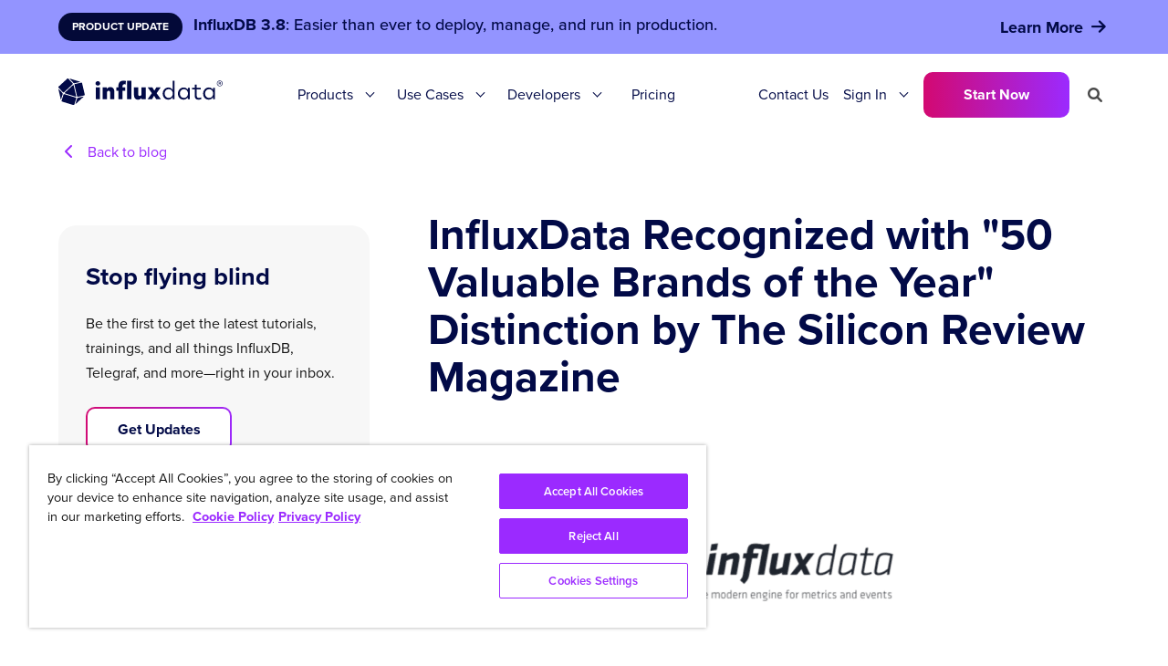

--- FILE ---
content_type: image/svg+xml
request_url: https://www.influxdata.com/images/gr-arrow.svg
body_size: -1692
content:
<svg width="26" height="16" viewBox="0 0 26 16" fill="none" xmlns="http://www.w3.org/2000/svg">
<path d="M25.7071 8.70711C26.0976 8.31658 26.0976 7.68342 25.7071 7.29289L19.3431 0.928932C18.9526 0.538408 18.3195 0.538408 17.9289 0.928932C17.5384 1.31946 17.5384 1.95262 17.9289 2.34315L23.5858 8L17.9289 13.6569C17.5384 14.0474 17.5384 14.6805 17.9289 15.0711C18.3195 15.4616 18.9526 15.4616 19.3431 15.0711L25.7071 8.70711ZM0 9H25V7H0V9Z" fill="url(#paint0_linear_3951_721)"/>
<defs>
<linearGradient id="paint0_linear_3951_721" x1="0" y1="8.5" x2="25" y2="8.5" gradientUnits="userSpaceOnUse">
<stop stop-color="#D30971"/>
<stop offset="1" stop-color="#9B2AFF"/>
</linearGradient>
</defs>
</svg>


--- FILE ---
content_type: application/javascript; charset=UTF-8
request_url: https://dev.visualwebsiteoptimizer.com/j.php?a=634566&u=https%3A%2F%2Fwww.influxdata.com%2Fblog%2Finfluxdata-recognized-with-50-valuable-brands-of-year-distinction-by-the-silicon-review-magazine&vn=2.2&ph=1&st=1383.3999999999378&x=true
body_size: 12205
content:
(function(){function _vwo_err(e){function gE(e,a){return"https://dev.visualwebsiteoptimizer.com/ee.gif?a=634566&s=j.php&_cu="+encodeURIComponent(window.location.href)+"&e="+encodeURIComponent(e&&e.message&&e.message.substring(0,1e3)+"&vn=")+(e&&e.code?"&code="+e.code:"")+(e&&e.type?"&type="+e.type:"")+(e&&e.status?"&status="+e.status:"")+(a||"")}var vwo_e=gE(e);try{typeof navigator.sendBeacon==="function"?navigator.sendBeacon(vwo_e):(new Image).src=vwo_e}catch(err){}}try{var extE=0,prevMode=false;window._VWO_Jphp_StartTime = (window.performance && typeof window.performance.now === 'function' ? window.performance.now() : new Date().getTime());;;(function(){window._VWO=window._VWO||{};var aC=window._vwo_code;if(typeof aC==='undefined'){window._vwo_mt='dupCode';return;}if(window._VWO.sCL){window._vwo_mt='dupCode';window._VWO.sCDD=true;try{if(aC){clearTimeout(window._vwo_settings_timer);var h=document.querySelectorAll('#_vis_opt_path_hides');var x=h[h.length>1?1:0];x&&x.remove();}}catch(e){}return;}window._VWO.sCL=true;;window._vwo_mt="live";var localPreviewObject={};var previewKey="_vis_preview_"+634566;var wL=window.location;;try{localPreviewObject[previewKey]=window.localStorage.getItem(previewKey);JSON.parse(localPreviewObject[previewKey])}catch(e){localPreviewObject[previewKey]=""}try{window._vwo_tm="";var getMode=function(e){var n;if(window.name.indexOf(e)>-1){n=window.name}else{n=wL.search.match("_vwo_m=([^&]*)");n=n&&atob(decodeURIComponent(n[1]))}return n&&JSON.parse(n)};var ccMode=getMode("_vwo_cc");if(window.name.indexOf("_vis_heatmap")>-1||window.name.indexOf("_vis_editor")>-1||ccMode||window.name.indexOf("_vis_preview")>-1){try{if(ccMode){window._vwo_mt=decodeURIComponent(wL.search.match("_vwo_m=([^&]*)")[1])}else if(window.name&&JSON.parse(window.name)){window._vwo_mt=window.name}}catch(e){if(window._vwo_tm)window._vwo_mt=window._vwo_tm}}else if(window._vwo_tm.length){window._vwo_mt=window._vwo_tm}else if(location.href.indexOf("_vis_opt_preview_combination")!==-1&&location.href.indexOf("_vis_test_id")!==-1){window._vwo_mt="sharedPreview"}else if(localPreviewObject[previewKey]){window._vwo_mt=JSON.stringify(localPreviewObject)}if(window._vwo_mt!=="live"){;if(typeof extE!=="undefined"){extE=1}if(!getMode("_vwo_cc")){(function(){var cParam='';try{if(window.VWO&&window.VWO.appliedCampaigns){var campaigns=window.VWO.appliedCampaigns;for(var cId in campaigns){if(campaigns.hasOwnProperty(cId)){var v=campaigns[cId].v;if(cId&&v){cParam='&c='+cId+'-'+v+'-1';break;}}}}}catch(e){}var prevMode=false;_vwo_code.load('https://dev.visualwebsiteoptimizer.com/j.php?mode='+encodeURIComponent(window._vwo_mt)+'&a=634566&f=1&u='+encodeURIComponent(window._vis_opt_url||document.URL)+'&eventArch=true'+'&x=true'+cParam,{sL:window._vwo_code.sL});if(window._vwo_code.sL){prevMode=true;}})();}else{(function(){window._vwo_code&&window._vwo_code.finish();_vwo_ccc={u:"/j.php?a=634566&u=https%3A%2F%2Fwww.influxdata.com%2Fblog%2Finfluxdata-recognized-with-50-valuable-brands-of-year-distinction-by-the-silicon-review-magazine&vn=2.2&ph=1&st=1383.3999999999378&x=true"};var s=document.createElement("script");s.src="https://app.vwo.com/visitor-behavior-analysis/dist/codechecker/cc.min.js?r="+Math.random();document.head.appendChild(s)})()}}}catch(e){var vwo_e=new Image;vwo_e.src="https://dev.visualwebsiteoptimizer.com/ee.gif?s=mode_det&e="+encodeURIComponent(e&&e.stack&&e.stack.substring(0,1e3)+"&vn=");aC&&window._vwo_code.finish()}})();
;;window._vwo_cookieDomain="influxdata.com";;;;if(prevMode){return}if(window._vwo_mt === "live"){window.VWO=window.VWO||[];window._vwo_acc_id=634566;window.VWO._=window.VWO._||{};;;window.VWO.visUuid="D33314DD7B799CCFFAE79BD1B250D5EDA|49034330080c714175c2242d0612f5a3";
;_vwo_code.sT=_vwo_code.finished();(function(c,a,e,d,b,z,g,sT){if(window.VWO._&&window.VWO._.isBot)return;const cookiePrefix=window._vwoCc&&window._vwoCc.cookiePrefix||"";const useLocalStorage=sT==="ls";const cookieName=cookiePrefix+"_vwo_uuid_v2";const escapedCookieName=cookieName.replace(/([.*+?^${}()|[\]\\])/g,"\\$1");const cookieDomain=g;function getValue(){if(useLocalStorage){return localStorage.getItem(cookieName)}else{const regex=new RegExp("(^|;\\s*)"+escapedCookieName+"=([^;]*)");const match=e.cookie.match(regex);return match?decodeURIComponent(match[2]):null}}function setValue(value,days){if(useLocalStorage){localStorage.setItem(cookieName,value)}else{e.cookie=cookieName+"="+value+"; expires="+new Date(864e5*days+ +new Date).toGMTString()+"; domain="+cookieDomain+"; path=/"}}let existingValue=null;if(sT){const cookieRegex=new RegExp("(^|;\\s*)"+escapedCookieName+"=([^;]*)");const cookieMatch=e.cookie.match(cookieRegex);const cookieValue=cookieMatch?decodeURIComponent(cookieMatch[2]):null;const lsValue=localStorage.getItem(cookieName);if(useLocalStorage){if(lsValue){existingValue=lsValue;if(cookieValue){e.cookie=cookieName+"=; expires=Thu, 01 Jan 1970 00:00:01 GMT; domain="+cookieDomain+"; path=/"}}else if(cookieValue){localStorage.setItem(cookieName,cookieValue);e.cookie=cookieName+"=; expires=Thu, 01 Jan 1970 00:00:01 GMT; domain="+cookieDomain+"; path=/";existingValue=cookieValue}}else{if(cookieValue){existingValue=cookieValue;if(lsValue){localStorage.removeItem(cookieName)}}else if(lsValue){e.cookie=cookieName+"="+lsValue+"; expires="+new Date(864e5*366+ +new Date).toGMTString()+"; domain="+cookieDomain+"; path=/";localStorage.removeItem(cookieName);existingValue=lsValue}}a=existingValue||a}else{const regex=new RegExp("(^|;\\s*)"+escapedCookieName+"=([^;]*)");const match=e.cookie.match(regex);a=match?decodeURIComponent(match[2]):a}-1==e.cookie.indexOf("_vis_opt_out")&&-1==d.location.href.indexOf("vwo_opt_out=1")&&(window.VWO.visUuid=a),a=a.split("|"),b=new Image,g=window._vis_opt_domain||c||d.location.hostname.replace(/^www\./,""),b.src="https://dev.visualwebsiteoptimizer.com/v.gif?cd="+(window._vis_opt_cookieDays||0)+"&a=634566&d="+encodeURIComponent(d.location.hostname.replace(/^www\./,"") || c)+"&u="+a[0]+"&h="+a[1]+"&t="+z,d.vwo_iehack_queue=[b],setValue(a.join("|"),366)})("influxdata.com",window.VWO.visUuid,document,window,0,_vwo_code.sT,"influxdata.com","false"||null);
;clearTimeout(window._vwo_settings_timer);window._vwo_settings_timer=null;;;;;var vwoCode=window._vwo_code;if(vwoCode.filterConfig&&vwoCode.filterConfig.filterTime==="balanced"){vwoCode.removeLoaderAndOverlay()}var vwo_CIF=false;var UAP=false;;;var _vwo_style=document.getElementById('_vis_opt_path_hides'),_vwo_css=(vwoCode.hide_element_style?vwoCode.hide_element_style():'{opacity:0 !important;filter:alpha(opacity=0) !important;background:none !important;transition:none !important;}')+':root {--vwo-el-opacity:0 !important;--vwo-el-filter:alpha(opacity=0) !important;--vwo-el-bg:none !important;--vwo-el-ts:none !important;}',_vwo_text="" + _vwo_css;if (_vwo_style) { var e = _vwo_style.classList.contains("_vis_hide_layer") && _vwo_style; if (UAP && !UAP() && vwo_CIF && !vwo_CIF()) { e ? e.parentNode.removeChild(e) : _vwo_style.parentNode.removeChild(_vwo_style) } else { if (e) { var t = _vwo_style = document.createElement("style"), o = document.getElementsByTagName("head")[0], s = document.querySelector("#vwoCode"); t.setAttribute("id", "_vis_opt_path_hides"), s && t.setAttribute("nonce", s.nonce), t.setAttribute("type", "text/css"), o.appendChild(t) } if (_vwo_style.styleSheet) _vwo_style.styleSheet.cssText = _vwo_text; else { var l = document.createTextNode(_vwo_text); _vwo_style.appendChild(l) } e ? e.parentNode.removeChild(e) : _vwo_style.removeChild(_vwo_style.childNodes[0])}};window.VWO.ssMeta = { enabled: 0, noSS: 0 };;;VWO._=VWO._||{};window._vwo_clicks=false;VWO._.allSettings=(function(){return{dataStore:{campaigns:{46:{"name":"Goal - GetInfluxDB - OSS download button clicks","globalCode":[],"pc_traffic":100,"multiple_domains":0,"ibe":0,"ss":null,"version":1,"type":"TRACK","comb_n":{"1":"Website"},"triggers":[9908965],"combs":{"1":1},"exclude_url":"","stag":0,"metrics":[{"id":15,"type":"g","metricId":0}],"mt":{"15":"9908968"},"id":46,"sections":{"1":{"variations":[],"path":"","triggers":[]}},"goals":{"15":{"pExcludeUrl":"","pUrl":"^https\\:\\\/\\\/influxdata\\.com\\\/get\\-influxdb\\\/?(?:[\\?#].*)?$","mca":false,"type":"CLICK_ELEMENT","url":"#post-230125 > div > div.fl-builder-content.fl-builder-content-230125.fl-builder-content-primary.fl-builder-global-templates-locked > div.fl-row.fl-row-full-width.fl-row-bg-none.fl-node-839gleyu4pmq > div > div > div > div.fl-col.fl-node-recli7pdubfs.fl-col-small > div > div.fl-module.fl-module-button.fl-node-8euag4jozcv1.blue-button > div > div > a > span"}},"clickmap":0,"isEventMigrated":true,"urlRegex":"^https\\:\\\/\\\/influxdata\\.com.*$","ep":1670442346000,"segment_code":"true","status":"RUNNING","manual":false}, 32:{"name":"Contact Sales with Chili Piper form","globalCode":[],"pc_traffic":100,"multiple_domains":0,"ibe":0,"ss":null,"version":1,"type":"TRACK","comb_n":{"1":"Website"},"triggers":[9908932],"combs":{"1":1},"exclude_url":"","stag":0,"metrics":[{"id":10,"type":"g","metricId":0}],"mt":{"10":"9908935"},"id":32,"sections":{"1":{"variations":[],"path":"","triggers":[]}},"goals":{"10":{"pExcludeUrl":"","pUrl":"^https\\:\\\/\\\/influxdata\\.com\\\/contact\\-sales\\\/?(?:[\\?#].*)?$|^https\\:\\\/\\\/influxdata\\.com\\\/contact\\-sales\\-b\\\/?(?:[\\?#].*)?$","mca":false,"urlRegex":"^https\\:\\\/\\\/influxdata\\.com\\\/contact\\-sales\\\/thank\\-you\\\/?(?:[\\?#].*)?$","type":"FORM_SUBMIT","excludeUrl":""}},"clickmap":0,"isEventMigrated":true,"urlRegex":"^https\\:\\\/\\\/influxdata\\.com.*$","ep":1668123043000,"segment_code":"true","status":"RUNNING","manual":false}, 35:{"name":"Tracking clicks on \"Get InfluxDB\" button","globalCode":[],"pc_traffic":100,"multiple_domains":0,"ibe":0,"ss":null,"version":1,"type":"TRACK","comb_n":{"1":"Website"},"triggers":[9908938],"combs":{"1":1},"exclude_url":"","stag":0,"metrics":[{"id":11,"type":"g","metricId":0}],"mt":{"11":"9908941"},"id":35,"sections":{"1":{"variations":[],"path":"","triggers":[]}},"goals":{"11":{"pExcludeUrl":"","pUrl":"^https\\:\\\/\\\/influxdata\\.com\\\/products\\\/?(?:[\\?#].*)?$","mca":false,"type":"CLICK_ELEMENT","url":"#inline-one > div > div > a"}},"clickmap":0,"isEventMigrated":true,"urlRegex":"^https\\:\\\/\\\/influxdata\\.com.*$","ep":1668667786000,"segment_code":"true","status":"RUNNING","manual":false}, 43:{"name":"Contact Sales (Original) Chili Piper form submissions","globalCode":[],"pc_traffic":100,"multiple_domains":0,"ibe":0,"ss":null,"version":1,"type":"TRACK","comb_n":{"1":"Website"},"triggers":[9908953],"combs":{"1":1},"exclude_url":"","stag":0,"metrics":[{"id":13,"type":"g","metricId":0}],"mt":{"13":"9908956"},"id":43,"sections":{"1":{"variations":[],"path":"","triggers":[]}},"goals":{"13":{"pExcludeUrl":"","pUrl":"^https\\:\\\/\\\/influxdata\\.com\\\/contact\\-sales\\\/?(?:[\\?#].*)?$","mca":false,"type":"CLICK_ELEMENT","url":"#mktoForm_2847 > div.mktoButtonRow > span > button"}},"clickmap":0,"isEventMigrated":true,"urlRegex":"^https\\:\\\/\\\/influxdata\\.com\\\/.*$","ep":1669161031000,"segment_code":"true","status":"RUNNING","manual":false}, 45:{"name":"Goal - GetInfluxDB - Try for Free button clicks","globalCode":[],"pc_traffic":100,"multiple_domains":0,"ibe":0,"ss":null,"version":1,"type":"TRACK","comb_n":{"1":"Website"},"triggers":[9908959],"combs":{"1":1},"exclude_url":"","stag":0,"metrics":[{"id":14,"type":"g","metricId":0}],"mt":{"14":"9908962"},"id":45,"sections":{"1":{"variations":[],"path":"","triggers":[]}},"goals":{"14":{"pExcludeUrl":"","pUrl":"^https\\:\\\/\\\/influxdata\\.com\\\/get\\-influxdb\\\/?(?:[\\?#].*)?$","mca":false,"type":"CLICK_ELEMENT","url":"#post-230125 > div > div.fl-builder-content.fl-builder-content-230125.fl-builder-content-primary.fl-builder-global-templates-locked > div.fl-row.fl-row-full-width.fl-row-bg-none.fl-node-839gleyu4pmq > div > div > div > div.fl-col.fl-node-e1cynzwj5mks.fl-col-small > div > div.fl-module.fl-module-button.fl-node-opl84fav9yju.blue-button > div > div > a > span"}},"clickmap":0,"isEventMigrated":true,"urlRegex":"^https\\:\\\/\\\/influxdata\\.com.*$","ep":1670442218000,"segment_code":"true","status":"RUNNING","manual":false}, 42:{"name":"Contact Sales (B) with Chili Piper Form (submit button)","globalCode":[],"pc_traffic":100,"multiple_domains":0,"ibe":0,"ss":null,"version":1,"type":"TRACK","comb_n":{"1":"Website"},"triggers":[9908947],"combs":{"1":1},"exclude_url":"","stag":0,"metrics":[{"id":12,"type":"g","metricId":0}],"mt":{"12":"9908950"},"id":42,"sections":{"1":{"variations":[],"path":"","triggers":[]}},"goals":{"12":{"pExcludeUrl":"","pUrl":"^https\\:\\\/\\\/influxdata\\.com\\\/contact\\-sales\\-b\\\/?(?:[\\?#].*)?$","mca":false,"type":"CLICK_ELEMENT","url":"#mktoForm_2793 > div.mktoButtonRow > span > button"}},"clickmap":0,"isEventMigrated":true,"urlRegex":"^https\\:\\\/\\\/influxdata\\.com\\\/.*$","ep":1668799184000,"segment_code":"true","status":"RUNNING","manual":false}, 189:{"name":"Resources replacement - InfluxData and AWS Expand Strategic Offering... blog","stag":0,"globalCode":[],"mt":{"1":"10157293"},"ep":1740977726000,"triggers":[10560835],"multiple_domains":0,"ibe":0,"pc_traffic":100,"ss":null,"id":189,"version":4,"type":"VISUAL_AB","comb_n":{"1":"Original","2":"Experience-1"},"pg_config":["2031781"],"combs":{"1":0,"2":1},"GTM":1,"exclude_url":"","ps":true,"metrics":[{"id":1,"type":"m","metricId":1140799}],"muts":{"post":{"enabled":true,"refresh":true}},"varSegAllowed":true,"sections":{"1":{"variation_names":{"1":"Original","2":"Experience-1"},"sen":{"1":true,"2":true},"globalWidgetSnippetIds":{"1":[],"2":[]},"variations":{"1":[],"2":[{"rtag":"R_634566_189_1_2_0","xpath":"#page","tag":"C_634566_189_1_2_0"}]},"path":"","segment":{"1":"true","2":"true"},"triggers":{"1":"11844121","2":"11844121"}}},"goals":{"1":{"type":"CUSTOM_GOAL","identifier":"vwo_engagement","mca":false}},"clickmap":1,"pgre":true,"urlRegex":"","iType":{"v":1,"type":"TARGETING"},"segment_code":"true","status":"RUNNING","manual":false}, 190:{"name":"Resources replacement - \"Scale Time Series Workloads on AWS...\" blog","stag":0,"globalCode":[],"mt":{"1":"10157293"},"ep":1740977831000,"triggers":[10560835],"multiple_domains":0,"ibe":0,"pc_traffic":100,"ss":null,"id":190,"version":4,"type":"VISUAL_AB","comb_n":{"1":"Original","2":"Experience-1"},"pg_config":["2031760"],"combs":{"1":0,"2":1},"GTM":1,"exclude_url":"","ps":true,"metrics":[{"id":1,"type":"m","metricId":1140799}],"muts":{"post":{"enabled":true,"refresh":true}},"varSegAllowed":true,"sections":{"1":{"variation_names":{"1":"Original","2":"Experience-1"},"sen":{"1":true,"2":true},"globalWidgetSnippetIds":{"1":[],"2":[]},"variations":{"1":[],"2":[{"rtag":"R_634566_190_1_2_0","xpath":".page","tag":"C_634566_190_1_2_0"}]},"path":"","segment":{"1":"true","2":"true"},"triggers":{"1":"11844121","2":"11844121"}}},"goals":{"1":{"type":"CUSTOM_GOAL","identifier":"vwo_engagement","mca":false}},"clickmap":1,"pgre":true,"urlRegex":"","iType":{"v":1,"type":"TARGETING"},"segment_code":"true","status":"RUNNING","manual":false}, 186:{"name":"Resources replacement - for Paul's InfluxDB 3 blog","stag":0,"globalCode":[],"mt":{"1":"10157293"},"ep":1740953113000,"triggers":[10560835],"multiple_domains":0,"ibe":0,"pc_traffic":100,"ss":null,"id":186,"version":4,"type":"VISUAL_AB","comb_n":{"1":"Original","2":"Experience-1"},"pg_config":["2031226"],"combs":{"1":0,"2":1},"GTM":1,"exclude_url":"","ps":true,"metrics":[{"id":1,"type":"m","metricId":1140799}],"muts":{"post":{"enabled":true,"refresh":true}},"varSegAllowed":true,"sections":{"1":{"variation_names":{"1":"Original","2":"Experience-1"},"sen":{"1":true,"2":true},"globalWidgetSnippetIds":{"1":[],"2":[]},"variations":{"1":[],"2":[{"rtag":"R_634566_186_1_2_0","xpath":".feature-flex > a:nth-of-type(3)","tag":"C_634566_186_1_2_0"},{"rtag":"R_634566_186_1_2_1","xpath":".feature-flex > a:nth-of-type(4)","tag":"C_634566_186_1_2_1"},{"rtag":"R_634566_186_1_2_2","xpath":".feature-flex > a:nth-of-type(6)","tag":"C_634566_186_1_2_2"},{"rtag":"R_634566_186_1_2_3","xpath":".feature-flex > a:nth-of-type(1)","tag":"C_634566_186_1_2_3"},{"rtag":"R_634566_186_1_2_4","xpath":".feature-flex > a:nth-of-type(2)","tag":"C_634566_186_1_2_4"},{"rtag":"R_634566_186_1_2_5","xpath":".feature-flex > a:nth-of-type(5)","tag":"C_634566_186_1_2_5"}]},"path":"","segment":{"1":"true","2":"true"},"triggers":{"1":"11844121","2":"11844121"}}},"goals":{"1":{"type":"CUSTOM_GOAL","identifier":"vwo_engagement","mca":false}},"clickmap":1,"pgre":true,"urlRegex":"","iType":{"v":1,"type":"TARGETING"},"segment_code":"true","status":"RUNNING","manual":false}, 287:{"stag":1,"name":"Contact Sales page - added Support link","mt":{"2":"12670989","4":"20943004"},"globalCode":[],"triggers":["10560835"],"muts":{"post":{"enabled":true,"refresh":true}},"aMTP":1,"multiple_domains":0,"ibe":0,"id":287,"ss":null,"cEV":1,"version":4,"type":"VISUAL_AB","comb_n":{"1":"Control","2":"Variation-2"},"pg_config":["2983162"],"combs":{"1":0.5,"2":0.5},"sV":1,"exclude_url":"","ps":true,"metrics":[{"id":2,"type":"m","metricId":1355802},{"id":4,"type":"g","metricId":0}],"ep":1763677320000,"sections":{"1":{"variation_names":{"1":"Control","2":"Variation-2"},"editorXPaths":{"1":[],"2":[]},"globalWidgetSnippetIds":{"1":[],"2":[]},"variations":{"1":[],"2":[{"rtag":"R_634566_287_1_2_0","xpath":".is-vcentered > div:nth-of-type(1)","tag":"C_634566_287_1_2_0"}]},"path":"","segment":{"1":1,"2":1},"triggers":[]}},"varSegAllowed":false,"goals":{"2":{"type":"CUSTOM_GOAL","identifier":"vwo_pageView","mca":false},"4":{"type":"CUSTOM_GOAL","identifier":null,"mca":false}},"clickmap":1,"pgre":true,"urlRegex":"","pc_traffic":100,"segment_code":"true","status":"RUNNING","manual":false}, 187:{"name":"Resources replacement - \"Query the Latest Values...\" blog post","stag":0,"globalCode":[],"mt":{"1":"10157293"},"ep":1740954880000,"triggers":[10560835],"multiple_domains":0,"ibe":0,"pc_traffic":100,"ss":null,"id":187,"version":4,"type":"VISUAL_AB","comb_n":{"1":"Original","2":"Experience-1"},"pg_config":["2031703"],"combs":{"1":0,"2":1},"GTM":1,"exclude_url":"","ps":true,"metrics":[{"id":1,"type":"m","metricId":1140799}],"muts":{"post":{"enabled":true,"refresh":true}},"varSegAllowed":true,"sections":{"1":{"variation_names":{"1":"Original","2":"Experience-1"},"sen":{"1":true,"2":true},"globalWidgetSnippetIds":{"1":[],"2":[]},"variations":{"1":[],"2":[{"rtag":"R_634566_187_1_2_0","xpath":".feature-flex > a:nth-of-type(1)","tag":"C_634566_187_1_2_0"},{"rtag":"R_634566_187_1_2_1","xpath":".feature-flex > a:nth-of-type(2)","tag":"C_634566_187_1_2_1"},{"rtag":"R_634566_187_1_2_2","xpath":".feature-flex > a:nth-of-type(3)","tag":"C_634566_187_1_2_2"},{"rtag":"R_634566_187_1_2_3","xpath":".feature-flex > a:nth-of-type(4)","tag":"C_634566_187_1_2_3"},{"rtag":"R_634566_187_1_2_4","xpath":".feature-flex > a:nth-of-type(5)","tag":"C_634566_187_1_2_4"},{"rtag":"R_634566_187_1_2_5","xpath":".feature-flex > a:nth-of-type(6)","tag":"C_634566_187_1_2_5"}]},"path":"","segment":{"1":"true","2":"true"},"triggers":{"1":"11844121","2":"11844121"}}},"goals":{"1":{"type":"CUSTOM_GOAL","identifier":"vwo_engagement","mca":false}},"clickmap":1,"pgre":true,"urlRegex":"","iType":{"v":1,"type":"TARGETING"},"segment_code":"true","status":"RUNNING","manual":false}, 192:{"name":"Resources replacement - \"Transform Data with the New Python...\" blog","stag":0,"globalCode":[],"mt":{"1":"10157293"},"ep":1740977989000,"triggers":[10560835],"multiple_domains":0,"ibe":0,"pc_traffic":100,"ss":null,"id":192,"version":4,"type":"VISUAL_AB","comb_n":{"1":"Original","2":"Experience-1"},"pg_config":["2031733"],"combs":{"1":0,"2":1},"GTM":1,"exclude_url":"","ps":true,"metrics":[{"id":1,"type":"m","metricId":1140799}],"muts":{"post":{"enabled":true,"refresh":true}},"varSegAllowed":true,"sections":{"1":{"variation_names":{"1":"Original","2":"Experience-1"},"sen":{"1":true,"2":true},"globalWidgetSnippetIds":{"1":[],"2":[]},"variations":{"1":[],"2":[{"rtag":"R_634566_192_1_2_0","xpath":"#page","tag":"C_634566_192_1_2_0"}]},"path":"","segment":{"1":"true","2":"true"},"triggers":{"1":"11844121","2":"11844121"}}},"goals":{"1":{"type":"CUSTOM_GOAL","identifier":"vwo_engagement","mca":false}},"clickmap":1,"pgre":true,"urlRegex":"","iType":{"v":1,"type":"TARGETING"},"segment_code":"true","status":"RUNNING","manual":false}, 197:{"name":"Resources update on Paul's Beta blog post","stag":0,"globalCode":[],"mt":{"1":"10157293"},"ep":1742221024000,"triggers":[10560835],"multiple_domains":0,"ibe":0,"pc_traffic":100,"ss":null,"id":197,"version":4,"type":"VISUAL_AB","comb_n":{"1":"Original","2":"Experience-1"},"pg_config":["2087916"],"combs":{"1":0,"2":1},"GTM":1,"exclude_url":"","ps":true,"metrics":[{"id":1,"type":"m","metricId":1140799}],"muts":{"post":{"enabled":true,"refresh":true}},"varSegAllowed":true,"sections":{"1":{"variation_names":{"1":"Original","2":"Experience-1"},"sen":{"1":true,"2":true},"globalWidgetSnippetIds":{"1":[],"2":[]},"variations":{"1":[],"2":[{"rtag":"R_634566_197_1_2_0","xpath":"#page","tag":"C_634566_197_1_2_0"}]},"path":"","segment":{"1":"true","2":"true"},"triggers":{"1":"11844121","2":"11844121"}}},"goals":{"1":{"type":"CUSTOM_GOAL","identifier":"vwo_engagement","mca":false}},"clickmap":1,"pgre":true,"urlRegex":"","iType":{"v":1,"type":"TARGETING"},"segment_code":"true","status":"RUNNING","manual":false}, 217:{"name":"Resources change to v3 - Preventing Alert Storms blog post","stag":0,"globalCode":[],"mt":{"1":"10157293"},"ep":1743036955000,"triggers":[10560835],"multiple_domains":0,"ibe":0,"pc_traffic":100,"ss":null,"id":217,"version":4,"type":"VISUAL_AB","comb_n":{"1":"Original","2":"Experience-1"},"pg_config":["2128164"],"combs":{"1":0,"2":1},"GTM":1,"exclude_url":"","ps":true,"metrics":[{"id":1,"type":"m","metricId":1140799}],"muts":{"post":{"enabled":true,"refresh":true}},"varSegAllowed":true,"sections":{"1":{"variation_names":{"1":"Original","2":"Experience-1"},"sen":{"1":true,"2":true},"globalWidgetSnippetIds":{"1":[],"2":[]},"variations":{"1":[],"2":[{"rtag":"R_634566_217_1_2_0","xpath":".featured","tag":"C_634566_217_1_2_0"}]},"path":"","segment":{"1":"true","2":"true"},"triggers":{"1":"11844121","2":"11844121"}}},"goals":{"1":{"type":"CUSTOM_GOAL","identifier":"vwo_engagement","mca":false}},"clickmap":1,"pgre":true,"urlRegex":"","iType":{"v":1,"type":"TARGETING"},"segment_code":"true","status":"RUNNING","manual":false}, 288:{"stag":1,"name":"LP InfluxDB - Ent registration vs Ent download popup","mt":{"1":"20665702","4":"10157293","2":"20665705","3":"20665708"},"globalCode":[],"triggers":[10560835],"muts":{"post":{"enabled":true,"refresh":true}},"aMTP":1,"multiple_domains":0,"ibe":0,"id":288,"ss":null,"cEV":1,"version":4,"type":"VISUAL_AB","comb_n":{"1":"Control","2":"Variation-1"},"pg_config":["3008833"],"combs":{"1":0.5,"2":0.5},"sV":1,"exclude_url":"","ps":true,"metrics":[{"id":1,"type":"m","metricId":1995034},{"id":2,"type":"m","metricId":1995037},{"id":3,"type":"m","metricId":1995040},{"id":4,"type":"m","metricId":1140799}],"ep":1764553421000,"sections":{"1":{"variation_names":{"1":"Control","2":"Variation-1"},"globalWidgetSnippetIds":{"1":[],"2":[]},"variations":{"1":[],"2":[{"rtag":"R_634566_288_1_2_0","xpath":".is-three-fifths-old > a:nth-of-type(1)","tag":"C_634566_288_1_2_0"},{"rtag":"R_634566_288_1_2_1","xpath":".br-30 > div:nth-of-type(1) > a:nth-of-type(1)","tag":"C_634566_288_1_2_1"},{"rtag":"R_634566_288_1_2_2","xpath":".enterpriseDllink","tag":"C_634566_288_1_2_2"},{"rtag":"R_634566_288_1_2_3","xpath":".is-one-third > a:nth-of-type(1)","tag":"C_634566_288_1_2_3"}]},"path":"","segment":{"1":1,"2":1},"triggers":[]}},"varSegAllowed":false,"goals":{"1":{"type":"CUSTOM_GOAL","identifier":"vwo_pageView","mca":false},"4":{"type":"CUSTOM_GOAL","identifier":"vwo_engagement","mca":false},"2":{"mca":false,"type":"CUSTOM_GOAL","url":".copy-btn-enterprise","identifier":"vwo_dom_click"},"3":{"type":"CUSTOM_GOAL","identifier":"vwo_pageView","mca":false}},"clickmap":1,"pgre":true,"urlRegex":"","pc_traffic":100,"segment_code":"true","status":"RUNNING","manual":false}, 289:{"muts":{"post":{"enabled":true,"refresh":true}},"multiple_domains":0,"ibe":0,"sections":{"1":{"variation_names":{"1":"Control","2":"Variation-1"},"editorXPaths":{"1":"","2":".gap-60 > div:nth-of-type(1) > h1:nth-of-type(1)"},"globalWidgetSnippetIds":{"1":[],"2":[]},"variations":{"1":[],"2":[{"rtag":"R_634566_289_1_2_0","xpath":".gap-60 > div:nth-of-type(1) > h1:nth-of-type(1)","tag":"C_634566_289_1_2_0"}]},"path":"","segment":{"1":1,"2":1},"triggers":[]}},"id":289,"triggers":["10560835"],"combs":{"1":0.5,"2":0.5},"mt":{"1":"21423049","2":"21423052"},"goals":{"1":{"type":"CUSTOM_GOAL","identifier":null,"mca":false},"2":{"type":"CUSTOM_GOAL","identifier":"vwo_pageView","mca":false}},"pgre":true,"segment_code":"true","name":"Home - Real-world AI vs Physical AI  - 289","globalCode":[],"pc_traffic":100,"ss":null,"version":4,"type":"VISUAL_AB","comb_n":{"1":"Control","2":"Variation-1"},"pg_config":["3089041"],"sV":1,"cEV":1,"metrics":[{"id":1,"type":"g","metricId":0},{"id":2,"type":"m","metricId":2057179}],"stag":1,"ps":true,"status":"RUNNING","urlRegex":"","GTM":1,"clickmap":1,"aMTP":1,"varSegAllowed":false,"ep":1766446338000,"exclude_url":"","manual":false}, 188:{"name":"Resources replacement - Even's blog about InfluxDB 3","stag":0,"globalCode":[],"mt":{"1":"10157293"},"ep":1740976049000,"triggers":[10560835],"multiple_domains":0,"ibe":0,"pc_traffic":100,"ss":null,"id":188,"version":4,"type":"VISUAL_AB","comb_n":{"1":"Original","2":"Experience-1"},"pg_config":["2031616"],"combs":{"1":0,"2":1},"GTM":1,"exclude_url":"","ps":true,"metrics":[{"id":1,"type":"m","metricId":1140799}],"muts":{"post":{"enabled":true,"refresh":true}},"varSegAllowed":true,"sections":{"1":{"variation_names":{"1":"Original","2":"Experience-1"},"sen":{"1":true,"2":true},"globalWidgetSnippetIds":{"1":[],"2":[]},"variations":{"1":[],"2":[{"rtag":"R_634566_188_1_2_0","xpath":".feature-flex > a:nth-of-type(1)","tag":"C_634566_188_1_2_0"},{"rtag":"R_634566_188_1_2_1","xpath":".feature-flex > a:nth-of-type(2)","tag":"C_634566_188_1_2_1"},{"rtag":"R_634566_188_1_2_2","xpath":".feature-flex > a:nth-of-type(4)","tag":"C_634566_188_1_2_2"},{"rtag":"R_634566_188_1_2_3","xpath":".feature-flex > a:nth-of-type(5)","tag":"C_634566_188_1_2_3"},{"rtag":"R_634566_188_1_2_4","xpath":".feature-flex > a:nth-of-type(6)","tag":"C_634566_188_1_2_4"},{"rtag":"R_634566_188_1_2_5","xpath":".feature-flex > a:nth-of-type(3)","tag":"C_634566_188_1_2_5"}]},"path":"","segment":{"1":"true","2":"true"},"triggers":{"1":"11844121","2":"11844121"}}},"goals":{"1":{"type":"CUSTOM_GOAL","identifier":"vwo_engagement","mca":false}},"clickmap":1,"pgre":true,"urlRegex":"","iType":{"v":1,"type":"TARGETING"},"segment_code":"true","status":"RUNNING","manual":false}, 286:{"name":"Enterprise page - added CTAs test","globalCode":[],"ep":1762397860000,"stag":1,"multiple_domains":0,"ibe":0,"mt":{"1":"12669894","5":"12671001","6":"12670998","7":"12670989","4":"13658754","2":"11943514","3":"19948853"},"sections":{"1":{"variation_names":{"1":"Control","2":"Variation-1"},"variationsRegex":{"1":"^https\\:\\\/\\\/influxdata\\.com\\\/products\\\/influxdb\\-3\\-enterprise\\\/?(?:[\\?#].*)?$","2":"^https\\:\\\/\\\/influxdata\\.com\\\/products\\\/influxdb3\\-enterprise\\\/?(?:[\\?#].*)?$"},"segment":{"1":1,"2":1},"variations":{"1":"https:\/\/www.influxdata.com\/products\/influxdb-3-enterprise","2":"https:\/\/www.influxdata.com\/products\/influxdb3-enterprise"},"path":"","urlModes":{"1":1,"2":1},"triggers":[]}},"id":286,"version":4,"type":"SPLIT_URL","comb_n":{"1":"Control","2":"Variation-1"},"triggers":["19948850"],"combs":{"1":0.5,"2":0.5},"sV":1,"exclude_url":"","cEV":1,"metrics":[{"id":1,"type":"m","metricId":1355811},{"id":2,"type":"m","metricId":1305310},{"id":3,"type":"m","metricId":1930433},{"id":4,"type":"m","metricId":1433865},{"id":5,"type":"m","metricId":1355823},{"id":6,"type":"m","metricId":1355820},{"id":7,"type":"m","metricId":1355802}],"ps":true,"ss":null,"varSegAllowed":false,"goals":{"1":{"type":"CUSTOM_GOAL","identifier":"vwo_pageView","mca":false},"5":{"type":"CUSTOM_GOAL","identifier":"vwo_pageView","mca":false},"6":{"type":"CUSTOM_GOAL","identifier":"vwo_pageView","mca":false},"7":{"type":"CUSTOM_GOAL","identifier":"vwo_pageView","mca":false},"4":{"type":"CUSTOM_GOAL","identifier":"vwo_pageView","mca":false},"2":{"mca":false,"type":"CUSTOM_GOAL","url":["enterprise3-script"],"identifier":"vwo_dom_click"},"3":{"type":"CUSTOM_GOAL","identifier":"vwo_dom_click","mca":false}},"clickmap":1,"pgre":true,"urlRegex":"^https\\:\\\/\\\/influxdata\\.com\\\/products\\\/influxdb\\-3\\-enterprise(?:(\\?[^#]*))?(?:(#.*))?$","pc_traffic":100,"segment_code":"true","status":"RUNNING","manual":false}},changeSets:{},plugins:{"GEO":{"r":"OH","cc":"US","cn":"United States","rn":"Ohio","conC":"NA","vn":"geoip2","cEU":"","c":"Columbus"},"LIBINFO":{"HEATMAP_HELPER":{"HASH":"84cb22b218b0b79c6471d1f66ff89f6ebr"},"SURVEY":{"HASH":"229f874a3300b33838ca01f83ae40e30br"},"OPA":{"PATH":"\/4.0","HASH":"f9202f52e864dad45f91e84ff7dd6cc5br"},"TRACK":{"LIB_SUFFIX":"","HASH":"056cb2758ffa28cd1e09022406ef9801br"},"WORKER":{"HASH":"70faafffa0475802f5ee03ca5ff74179br"},"SURVEY_HTML":{"HASH":"b436fedfa1cc963271ea0920f91fd465br"},"SURVEY_DEBUG_EVENTS":{"HASH":"5422a9247274a192ad707ccb4975fd52br"},"DEBUGGER_UI":{"HASH":"ac2f1194867fde41993ef74a1081ed6bbr"},"EVAD":{"LIB_SUFFIX":"","HASH":""}},"IP":"3.144.144.63","UA":{"os":"MacOS","de":"Other","ps":"desktop:false:Mac OS X:10.15.7:ClaudeBot:1:Spider","br":"Other","dt":"spider"},"DACDNCONFIG":{"jsConfig":{"m360":1,"ast":0,"se":1,"iche":1,"recData360Enabled":1,"ge":1,"sstd":"","ele":1,"earc":1},"SCC":"{\"cache\":0}","DT":{"DELAYAFTERTRIGGER":1000,"DEVICE":"mobile","TC":"function(){ return _vwo_t.cm('eO','js',VWO._.dtc.ctId); };","SEGMENTCODE":"function(){ return _vwo_s().f_e(_vwo_s().dt(),'mobile') };"},"DLRE":1733473553,"eNC":false,"SPAR":false,"BSECJ":false,"SST":false,"CSHS":false,"CINSTJS":false,"CRECJS":false,"UCP":false,"CKLV":false,"SPA":true,"PRTHD":false,"SD":false,"debugEvt":false,"FB":false,"AST":false,"IAF":false,"aSM":false,"DONT_IOS":false,"CJ":false,"RDBG":false,"DNDOFST":1000},"PIICONFIG":false,"ACCTZ":"America\/Boise"},vwoData:{"gC":null,"pR":[]},crossDomain:{},integrations:{"189":{"GTM":1},"281":{"GTM":1},"186":{"GTM":1},"187":{"GTM":1},"197":{"GTM":1},"217":{"GTM":1},"192":{"GTM":1},"260":{"GTM":1},"289":{"GTM":1},"188":{"GTM":1},"190":{"GTM":1}},events:{"vwo_analyzeForm":{},"vwo_sessionSync":{},"vwo_screenViewed":{},"vwo_log":{},"vwo_sdkDebug":{},"vwo_surveyQuestionSubmitted":{},"vwo_surveyCompleted":{},"vwo_timer":{"nS":["timeSpent"]},"vwo_vA":{},"vwo_conversion":{},"vwo_dom_click":{"nS":["target.innerText","target"]},"vwo_leaveIntent":{},"vwo_dom_scroll":{"nS":["pxBottom","bottom","top","pxTop"]},"vwo_performance":{},"vwo_repeatedHovered":{},"vwo_customTrigger":{},"vwo_pageView":{},"vwo_tabIn":{},"vwo_mouseout":{},"vwo_selection":{},"vwo_page_session_count":{},"vwo_debugLogs":{},"vwo_revenue":{},"vwo_surveyExtraData":{},"vwo_repeatedScrolled":{},"vwo_longPress":{},"vwo_surveyAttempted":{},"vwo_zoom":{},"vwo_surveyQuestionDisplayed":{},"vwo_surveyQuestionAttempted":{},"vwo_surveyDisplayed":{},"vwo_scroll":{},"vwo_pageUnload":{},"vwo_singleTap":{},"vwo_survey_display":{},"vwo_dom_hover":{},"vwo_sdkUsageStats":{},"vwo_fmeSdkInit":{},"vwo_networkChanged":{},"vwo_autoCapture":{},"vwo_copy":{},"vwo_quickBack":{},"vwo_pageRefreshed":{},"vwo_cursorThrashed":{},"vwo_recommendation_block_shown":{},"vwo_errorOnPage":{},"vwo_goalVisit":{"nS":["expId"]},"vwo_surveyClosed":{},"vwo_orientationChanged":{},"vwo_appTerminated":{},"vwo_appGoesInBackground":{},"vwo_appLaunched":{},"vwo_survey_submit":{},"vwo_fling":{},"vwo_doubleTap":{},"vwo_appNotResponding":{},"vwo_appCrashed":{},"vwo_survey_reachedThankyou":{},"vwo_rC":{},"vwo_survey_attempt":{},"vwo_variationShown":{},"vwo_survey_questionShown":{},"vwo_survey_questionAttempted":{},"vwo_survey_complete":{},"vwo_survey_close":{},"vwo_customConversion":{},"vwo_trackGoalVisited":{},"vwo_newSessionCreated":{},"vwo_syncVisitorProp":{},"vwo_survey_surveyCompleted":{},"vwo_dom_submit":{},"vwo_tabOut":{},"vwo_analyzeHeatmap":{},"vwo_analyzeRecording":{},"vwo_appComesInForeground":{}},visitorProps:{"vwo_email":{},"vwo_domain":{}},uuid:"D33314DD7B799CCFFAE79BD1B250D5EDA",syV:{},syE:{},cSE:{},CIF:false,syncEvent:"sessionCreated",syncAttr:"sessionCreated"},sCIds:["286"],oCids:["46","32","35","43","45","42","189","190","186","287","187","192","197","217","288","289","188"],triggers:{"10157293":{"cnds":["o",{"id":1000,"event":"vwo_dom_click","filters":[["event.userEngagement","eq",true]]},{"id":1001,"event":"vwo_dom_submit","filters":[["event.userEngagement","eq",true]]}],"dslv":2},"12671001":{"cnds":[{"id":1000,"event":"vwo_pageView","filters":[["page.url","pgc","2875817"]]}],"dslv":2},"12670998":{"cnds":[{"id":1000,"event":"vwo_pageView","filters":[["page.url","pgc","2329118"]]}],"dslv":2},"9908932":{"cnds":["a",{"event":"vwo__activated","id":3,"filters":[["event.id","eq","32"]]},{"event":"vwo_notRedirecting","id":4,"filters":[]},{"event":"vwo_visibilityTriggered","id":5,"filters":[]},{"id":1000,"event":"vwo_pageView","filters":[]}],"dslv":2},"2":{"cnds":[{"event":"vwo_variationShown","id":100}]},"9908935":{"cnds":[{"id":1000,"event":"vwo_dom_submit","filters":[["event.targetUrl","urlReg","^https\\:\\\/\\\/influxdata\\.com\\\/contact\\-sales\\\/thank\\-you\\\/?(?:[\\?#].*)?$"]]}],"dslv":2},"5":{"cnds":[{"event":"vwo_postInit","id":101}]},"8":{"cnds":[{"event":"vwo_pageView","id":102}]},"9":{"cnds":[{"event":"vwo_groupCampTriggered","id":105}]},"75":{"cnds":[{"event":"vwo_urlChange","id":99}]},"9908959":{"cnds":["a",{"event":"vwo__activated","id":3,"filters":[["event.id","eq","45"]]},{"event":"vwo_notRedirecting","id":4,"filters":[]},{"event":"vwo_visibilityTriggered","id":5,"filters":[]},{"id":1000,"event":"vwo_pageView","filters":[]}],"dslv":2},"12670989":{"cnds":[{"id":1000,"event":"vwo_pageView","filters":[["page.url","pgc","3044029"]]}],"dslv":2},"20943004":{"cnds":[{"id":1000,"event":"vwo_dom_click","filters":[["event.targetUrl","urlReg","^https?\\:\\\/\\\/(w{3}\\.)?support\\.influxdata\\.com\\\/s\\\/?(?:[\\?#].*)?$"]]}],"dslv":2},"9908962":{"cnds":[{"id":1000,"event":"vwo_dom_click","filters":[["event.target","sel","#post-230125 > div > div.fl-builder-content.fl-builder-content-230125.fl-builder-content-primary.fl-builder-global-templates-locked > div.fl-row.fl-row-full-width.fl-row-bg-none.fl-node-839gleyu4pmq > div > div > div > div.fl-col.fl-node-e1cynzwj5mks.fl-col-small > div > div.fl-module.fl-module-button.fl-node-opl84fav9yju.blue-button > div > div > a > span"]]}],"dslv":2},"20665702":{"cnds":[{"id":1000,"event":"vwo_pageView","filters":[["page.url","pgc","3008827"]]}],"dslv":2},"20665705":{"cnds":[{"id":1000,"event":"vwo_dom_click","filters":[["event.target","sel",".copy-btn-enterprise"]]}],"dslv":2},"20665708":{"cnds":[{"id":1000,"event":"vwo_pageView","filters":[["page.url","pgc","3008830"]]}],"dslv":2},"9908938":{"cnds":["a",{"event":"vwo__activated","id":3,"filters":[["event.id","eq","35"]]},{"event":"vwo_notRedirecting","id":4,"filters":[]},{"event":"vwo_visibilityTriggered","id":5,"filters":[]},{"id":1000,"event":"vwo_pageView","filters":[]}],"dslv":2},"9908941":{"cnds":[{"id":1000,"event":"vwo_dom_click","filters":[["event.target","sel","#inline-one > div > div > a"]]}],"dslv":2},"21423049":{"cnds":[{"id":1000,"event":"vwo_dom_click","filters":[["event.targetUrl","urlReg","^\\\/contact\\-sales\\\/?(?:[\\?#].*)?$"]]}],"dslv":2},"21423052":{"cnds":[{"id":1000,"event":"vwo_pageView","filters":[["page.url","pgc","3089038"]]}],"dslv":2},"9908965":{"cnds":["a",{"event":"vwo__activated","id":3,"filters":[["event.id","eq","46"]]},{"event":"vwo_notRedirecting","id":4,"filters":[]},{"event":"vwo_visibilityTriggered","id":5,"filters":[]},{"id":1000,"event":"vwo_pageView","filters":[]}],"dslv":2},"9908947":{"cnds":["a",{"event":"vwo__activated","id":3,"filters":[["event.id","eq","42"]]},{"event":"vwo_notRedirecting","id":4,"filters":[]},{"event":"vwo_visibilityTriggered","id":5,"filters":[]},{"id":1000,"event":"vwo_pageView","filters":[]}],"dslv":2},"9908968":{"cnds":[{"id":1000,"event":"vwo_dom_click","filters":[["event.target","sel","#post-230125 > div > div.fl-builder-content.fl-builder-content-230125.fl-builder-content-primary.fl-builder-global-templates-locked > div.fl-row.fl-row-full-width.fl-row-bg-none.fl-node-839gleyu4pmq > div > div > div > div.fl-col.fl-node-recli7pdubfs.fl-col-small > div > div.fl-module.fl-module-button.fl-node-8euag4jozcv1.blue-button > div > div > a > span"]]}],"dslv":2},"9908950":{"cnds":[{"id":1000,"event":"vwo_dom_click","filters":[["event.target","sel","#mktoForm_2793 > div.mktoButtonRow > span > button"]]}],"dslv":2},"19948850":{"cnds":["o",["a",{"id":500,"event":"vwo_pageView","filters":[["storage.cookies._vis_opt_exp_286_split","nbl"]]},{"id":504,"event":"vwo_pageView","filters":[["page.url","urlReg","^https\\:\\\/\\\/influxdata\\.com\\\/products\\\/influxdb3\\-enterprise\\\/?(?:[\\?#].*)?$"]]}],["a",{"event":"vwo_visibilityTriggered","id":5,"filters":[]},{"id":1000,"event":"vwo_pageView","filters":[]}]],"dslv":2},"13658754":{"cnds":[{"id":1000,"event":"vwo_pageView","filters":[["page.url","pgc","2615601"]]}],"dslv":2},"9908953":{"cnds":["a",{"event":"vwo__activated","id":3,"filters":[["event.id","eq","43"]]},{"event":"vwo_notRedirecting","id":4,"filters":[]},{"event":"vwo_visibilityTriggered","id":5,"filters":[]},{"id":1000,"event":"vwo_pageView","filters":[]}],"dslv":2},"10560835":{"cnds":["a",{"event":"vwo_mutationObserved","id":2},{"event":"vwo_notRedirecting","id":4,"filters":[]},{"event":"vwo_visibilityTriggered","id":5,"filters":[]},{"id":1000,"event":"vwo_pageView","filters":[]},{"id":1002,"event":"vwo_pageView","filters":[]}],"dslv":2},"11844121":{"cnds":[{"id":502,"event":"trigger.10560835"}],"dslv":2},"9908956":{"cnds":[{"id":1000,"event":"vwo_dom_click","filters":[["event.target","sel","#mktoForm_2847 > div.mktoButtonRow > span > button"]]}],"dslv":2},"12669894":{"cnds":[{"id":1000,"event":"vwo_pageView","filters":[["page.url","pgc","2200275"]]}],"dslv":2},"11943514":{"cnds":[{"id":1000,"event":"vwo_dom_click","filters":[["event.target","sel",".enterprise3-script"]]}],"dslv":2},"19948853":{"cnds":[{"id":1000,"event":"vwo_dom_click","filters":[["page.url","pgc","2933777"]]}],"dslv":2}},preTriggers:{},tags:{},rules:[{"tags":[{"data":{"type":"m","campaigns":[{"g":1,"c":189}]},"id":"metric","metricId":1140799},{"data":{"type":"m","campaigns":[{"g":1,"c":190}]},"id":"metric","metricId":1140799},{"data":{"type":"m","campaigns":[{"g":1,"c":186}]},"id":"metric","metricId":1140799},{"data":{"type":"m","campaigns":[{"g":1,"c":187}]},"id":"metric","metricId":1140799},{"data":{"type":"m","campaigns":[{"g":1,"c":192}]},"id":"metric","metricId":1140799},{"data":{"type":"m","campaigns":[{"g":1,"c":197}]},"id":"metric","metricId":1140799},{"data":{"type":"m","campaigns":[{"g":1,"c":217}]},"id":"metric","metricId":1140799},{"data":{"type":"m","campaigns":[{"g":4,"c":288}]},"id":"metric","metricId":1140799},{"data":{"type":"m","campaigns":[{"g":1,"c":188}]},"id":"metric","metricId":1140799}],"triggers":["10157293"]},{"tags":[{"id":"runCampaign","priority":4,"data":"campaigns.35"}],"triggers":["9908938"]},{"tags":[{"data":{"type":"m","campaigns":[{"g":6,"c":286}]},"id":"metric","metricId":1355820}],"triggers":["12670998"]},{"tags":[{"id":"runCampaign","priority":4,"data":"campaigns.32"}],"triggers":["9908932"]},{"tags":[{"data":{"type":"g","campaigns":[{"g":11,"c":35}]},"id":"metric","metricId":0}],"triggers":["9908941"]},{"tags":[{"data":{"type":"g","campaigns":[{"g":1,"c":289}]},"id":"metric","metricId":0}],"triggers":["21423049"]},{"tags":[{"data":{"type":"g","campaigns":[{"g":10,"c":32}]},"id":"metric","metricId":0}],"triggers":["9908935"]},{"tags":[{"id":"runCampaign","priority":4,"data":"campaigns.46"}],"triggers":["9908965"]},{"tags":[{"id":"runCampaign","priority":4,"data":"campaigns.189"},{"id":"runCampaign","priority":4,"triggerIds":["10560835","11844121"],"data":"campaigns.190"},{"id":"runCampaign","priority":4,"triggerIds":["10560835","11844121"],"data":"campaigns.186"},{"id":"runCampaign","priority":4,"triggerIds":["10560835","11844121"],"data":"campaigns.187"},{"id":"runCampaign","priority":4,"triggerIds":["10560835","11844121"],"data":"campaigns.192"},{"id":"runCampaign","priority":4,"triggerIds":["10560835","11844121"],"data":"campaigns.197"},{"id":"runCampaign","priority":4,"triggerIds":["10560835","11844121"],"data":"campaigns.217"},{"id":"runCampaign","priority":4,"triggerIds":["10560835","11844121"],"data":"campaigns.188"}],"triggers":["10560835","11844121"]},{"tags":[{"id":"runCampaign","priority":4,"data":"campaigns.42"}],"triggers":["9908947"]},{"tags":[{"data":{"type":"g","campaigns":[{"g":15,"c":46}]},"id":"metric","metricId":0}],"triggers":["9908968"]},{"tags":[{"data":{"type":"m","campaigns":[{"g":5,"c":286}]},"id":"metric","metricId":1355823}],"triggers":["12671001"]},{"tags":[{"data":{"type":"m","campaigns":[{"g":4,"c":286}]},"id":"metric","metricId":1433865}],"triggers":["13658754"]},{"tags":[{"data":{"type":"g","campaigns":[{"g":12,"c":42}]},"id":"metric","metricId":0}],"triggers":["9908950"]},{"tags":[{"data":{"type":"m","campaigns":[{"g":3,"c":288}]},"id":"metric","metricId":1995040}],"triggers":["20665708"]},{"tags":[{"data":{"type":"m","campaigns":[{"g":2,"c":286}]},"id":"metric","metricId":1305310}],"triggers":["11943514"]},{"tags":[{"data":{"type":"m","campaigns":[{"g":1,"c":286}]},"id":"metric","metricId":1355811}],"triggers":["12669894"]},{"tags":[{"id":"runCampaign","priority":0,"data":"campaigns.286"}],"triggers":["19948850"]},{"tags":[{"id":"runCampaign","priority":4,"data":"campaigns.45"}],"triggers":["9908959"]},{"tags":[{"data":{"type":"m","campaigns":[{"g":2,"c":287}]},"id":"metric","metricId":1355802},{"data":{"type":"m","campaigns":[{"g":7,"c":286}]},"id":"metric","metricId":1355802}],"triggers":["12670989"]},{"tags":[{"data":{"type":"g","campaigns":[{"g":4,"c":287}]},"id":"metric","metricId":0}],"triggers":["20943004"]},{"tags":[{"data":{"type":"g","campaigns":[{"g":14,"c":45}]},"id":"metric","metricId":0}],"triggers":["9908962"]},{"tags":[{"id":"runCampaign","priority":4,"data":"campaigns.43"}],"triggers":["9908953"]},{"tags":[{"id":"runCampaign","priority":4,"data":"campaigns.287"},{"id":"runCampaign","priority":4,"triggerIds":["10560835"],"data":"campaigns.288"},{"id":"runCampaign","priority":4,"triggerIds":["10560835"],"data":"campaigns.289"}],"triggers":["10560835"]},{"tags":[{"data":{"type":"m","campaigns":[{"g":2,"c":289}]},"id":"metric","metricId":2057179}],"triggers":["21423052"]},{"tags":[{"data":{"type":"m","campaigns":[{"g":1,"c":288}]},"id":"metric","metricId":1995034}],"triggers":["20665702"]},{"tags":[{"data":{"type":"m","campaigns":[{"g":2,"c":288}]},"id":"metric","metricId":1995037}],"triggers":["20665705"]},{"tags":[{"data":{"type":"g","campaigns":[{"g":13,"c":43}]},"id":"metric","metricId":0}],"triggers":["9908956"]},{"tags":[{"data":{"type":"m","campaigns":[{"g":3,"c":286}]},"id":"metric","metricId":1930433}],"triggers":["19948853"]},{"tags":[{"id":"checkEnvironment"}],"triggers":["5"]},{"tags":[{"id":"groupCampaigns","priority":2},{"id":"prePostMutation","priority":3}],"triggers":["8"]},{"tags":[{"id":"visibilityService","priority":2}],"triggers":["9"]},{"tags":[{"id":"runTestCampaign"}],"triggers":["2"]},{"tags":[{"id":"urlChange"}],"triggers":["75"]}],pages:{"ec":[{"1757935":{"inc":["o",["url","urlReg","(?i).*"]]}}]},pagesEval:{"ec":[1757935]},stags:{},domPath:{}}})();
;;var commonWrapper=function(argument){if(!argument){argument={valuesGetter:function(){return{}},valuesSetter:function(){},verifyData:function(){return{}}}}var getVisitorUuid=function(){if(window._vwo_acc_id>=1037725){return window.VWO&&window.VWO.get("visitor.id")}else{return window.VWO._&&window.VWO._.cookies&&window.VWO._.cookies.get("_vwo_uuid")}};var pollInterval=100;var timeout=6e4;return function(){var accountIntegrationSettings={};var _interval=null;function waitForAnalyticsVariables(){try{accountIntegrationSettings=argument.valuesGetter();accountIntegrationSettings.visitorUuid=getVisitorUuid()}catch(error){accountIntegrationSettings=undefined}if(accountIntegrationSettings&&argument.verifyData(accountIntegrationSettings)){argument.valuesSetter(accountIntegrationSettings);return 1}return 0}var currentTime=0;_interval=setInterval((function(){currentTime=currentTime||performance.now();var result=waitForAnalyticsVariables();if(result||performance.now()-currentTime>=timeout){clearInterval(_interval)}}),pollInterval)}};
        var pushBasedCommonWrapper=function(argument){var firedCamp={};if(!argument){argument={integrationName:"",getExperimentList:function(){},accountSettings:function(){},pushData:function(){}}}return function(){window.VWO=window.VWO||[];var getVisitorUuid=function(){if(window._vwo_acc_id>=1037725){return window.VWO&&window.VWO.get("visitor.id")}else{return window.VWO._&&window.VWO._.cookies&&window.VWO._.cookies.get("_vwo_uuid")}};var sendDebugLogsOld=function(expId,variationId,errorType,user_type,data){try{var errorPayload={f:argument["integrationName"]||"",a:window._vwo_acc_id,url:window.location.href,exp:expId,v:variationId,vwo_uuid:getVisitorUuid(),user_type:user_type};if(errorType=="initIntegrationCallback"){errorPayload["log_type"]="initIntegrationCallback";errorPayload["data"]=JSON.stringify(data||"")}else if(errorType=="timeout"){errorPayload["timeout"]=true}if(window.VWO._.customError){window.VWO._.customError({msg:"integration debug",url:window.location.href,lineno:"",colno:"",source:JSON.stringify(errorPayload)})}}catch(e){window.VWO._.customError&&window.VWO._.customError({msg:"integration debug failed",url:"",lineno:"",colno:"",source:""})}};var sendDebugLogs=function(expId,variationId,errorType,user_type){var eventName="vwo_debugLogs";var eventPayload={};try{eventPayload={intName:argument["integrationName"]||"",varId:variationId,expId:expId,type:errorType,vwo_uuid:getVisitorUuid(),user_type:user_type};if(window.VWO._.event){window.VWO._.event(eventName,eventPayload,{enableLogs:1})}}catch(e){eventPayload={msg:"integration event log failed",url:window.location.href};window.VWO._.event&&window.VWO._.event(eventName,eventPayload)}};var callbackFn=function(data){if(!data)return;var expId=data[1],variationId=data[2],repeated=data[0],singleCall=0,debug=0;var experimentList=argument.getExperimentList();var integrationName=argument["integrationName"]||"vwo";if(typeof argument.accountSettings==="function"){var accountSettings=argument.accountSettings();if(accountSettings){singleCall=accountSettings["singleCall"];debug=accountSettings["debug"]}}if(debug){sendDebugLogs(expId,variationId,"intCallTriggered",repeated);sendDebugLogsOld(expId,variationId,"initIntegrationCallback",repeated)}if(singleCall&&(repeated==="vS"||repeated==="vSS")||firedCamp[expId]){return}window.expList=window.expList||{};var expList=window.expList[integrationName]=window.expList[integrationName]||[];if(expId&&variationId&&["VISUAL_AB","VISUAL","SPLIT_URL"].indexOf(_vwo_exp[expId].type)>-1){if(experimentList.indexOf(+expId)!==-1){firedCamp[expId]=variationId;var visitorUuid=getVisitorUuid();var pollInterval=100;var currentTime=0;var timeout=6e4;var user_type=_vwo_exp[expId].exec?"vwo-retry":"vwo-new";var interval=setInterval((function(){if(expList.indexOf(expId)!==-1){clearInterval(interval);return}currentTime=currentTime||performance.now();var toClearInterval=argument.pushData(expId,variationId,visitorUuid);if(debug&&toClearInterval){sendDebugLogsOld(expId,variationId,"",user_type);sendDebugLogs(expId,variationId,"intDataPushed",user_type)}var isTimeout=performance.now()-currentTime>=timeout;if(isTimeout&&debug){sendDebugLogsOld(expId,variationId,"timeout",user_type);sendDebugLogs(expId,variationId,"intTimeout",user_type)}if(toClearInterval||isTimeout){clearInterval(interval)}if(toClearInterval){window.expList[integrationName].push(expId)}}),pollInterval||100)}}};window.VWO.push(["onVariationApplied",callbackFn]);window.VWO.push(["onVariationShownSent",callbackFn])}};
    var surveyDataCommonWrapper=function(argument){window._vwoFiredSurveyEvents=window._vwoFiredSurveyEvents||{};if(!argument){argument={getCampaignList:function(){return[]},surveyStatusChange:function(){},answerSubmitted:function(){}}}return function(){window.VWO=window.VWO||[];function getValuesFromAnswers(answers){return answers.map((function(ans){return ans.value}))}function generateHash(str){var hash=0;for(var i=0;i<str.length;i++){hash=(hash<<5)-hash+str.charCodeAt(i);hash|=0}return hash}function getEventKey(data,status){if(status==="surveySubmitted"){var values=getValuesFromAnswers(data.answers).join("|");return generateHash(data.surveyId+"_"+data.questionText+"_"+values)}else{return data.surveyId+"_"+status}}function commonSurveyCallback(data,callback,surveyStatus){if(!data)return;var surveyId=data.surveyId;var campaignList=argument.getCampaignList();if(surveyId&&campaignList.indexOf(+surveyId)!==-1){var eventKey=getEventKey(data,surveyStatus);if(window._vwoFiredSurveyEvents[eventKey])return;window._vwoFiredSurveyEvents[eventKey]=true;var surveyData={accountId:data.accountId,surveyId:data.surveyId,uuid:data.uuid};if(surveyStatus==="surveySubmitted"){Object.assign(surveyData,{questionType:data.questionType,questionText:data.questionText,answers:data.answers,answersValue:getValuesFromAnswers(data.answers),skipped:data.skipped})}var pollInterval=100;var currentTime=0;var timeout=6e4;var interval=setInterval((function(){currentTime=currentTime||performance.now();var done=callback(surveyId,surveyStatus,surveyData);var expired=performance.now()-currentTime>=timeout;if(done||expired){window._vwoFiredSurveyEvents[eventKey]=true;clearInterval(interval)}}),pollInterval)}}window.VWO.push(["onSurveyShown",function(data){commonSurveyCallback(data,argument.surveyStatusChange,"surveyShown")}]);window.VWO.push(["onSurveyCompleted",function(data){commonSurveyCallback(data,argument.surveyStatusChange,"surveyCompleted")}]);window.VWO.push(["onSurveyAnswerSubmitted",function(data){commonSurveyCallback(data,argument.answerSubmitted,"surveySubmitted")}])}};
    (function(){var VWOOmniTemp={};window.VWOOmni=window.VWOOmni||{};for(var key in VWOOmniTemp)Object.prototype.hasOwnProperty.call(VWOOmniTemp,key)&&(window.VWOOmni[key]=VWOOmniTemp[key]);;})();(function(){window.VWO=window.VWO||[];var pollInterval=100;var _vis_data={};var intervalObj={};var analyticsTimerObj={};var experimentListObj={};window.VWO.push(["onVariationApplied",function(data){if(!data){return}var expId=data[1],variationId=data[2];if(expId&&variationId&&["VISUAL_AB","VISUAL","SPLIT_URL"].indexOf(window._vwo_exp[expId].type)>-1){}}])})();;
;var vD=VWO.data||{};VWO.data={content:{"fns":{"list":{"args":{"1":{"655bda6620f76":"1726229050"}},"vn":1}}},as:"r3.visualwebsiteoptimizer.com",dacdnUrl:"https://dev.visualwebsiteoptimizer.com",accountJSInfo:{"pvn":0,"url":{},"tpc":{},"noSS":false,"ts":1767768213,"rp":60,"pc":{"t":42.05,"a":0}}};for(var k in vD){VWO.data[k]=vD[k]};var gcpfb=function(a,loadFunc,status,err,success){function vwoErr() {_vwo_err({message:"Google_Cdn failing for " + a + ". Trying Fallback..",code:"cloudcdnerr",status:status});} if(a.indexOf("/cdn/")!==-1){loadFunc(a.replace("cdn/",""),err,success); vwoErr(); return true;} else if(a.indexOf("/dcdn/")!==-1&&a.indexOf("evad.js") !== -1){loadFunc(a.replace("dcdn/",""),err,success); vwoErr(); return true;}};window.VWO=window.VWO || [];window.VWO._= window.VWO._ || {};window.VWO._.gcpfb=gcpfb;;window._vwoCc = window._vwoCc || {}; if (typeof window._vwoCc.dAM === 'undefined') { window._vwoCc.dAM = 1; };var d={cookie:document.cookie,URL:document.URL,referrer:document.referrer};var w={VWO:{_:{}},location:{href:window.location.href,search:window.location.search},_vwoCc:window._vwoCc};;window._vwo_cdn="https://dev.visualwebsiteoptimizer.com/cdn/";window._vwo_apm_debug_cdn="https://dev.visualwebsiteoptimizer.com/cdn/";window.VWO._.useCdn=true;window.vwo_eT="br";window._VWO=window._VWO||{};window._VWO.fSeg={};window._VWO.dcdnUrl="/dcdn/settings.js";;window.VWO.sTs=1767709453;window._VWO._vis_nc_lib=window._vwo_cdn+"edrv/beta/nc-b36aebf03cea8cec1eedf7ca82912fcb.br.js";var loadWorker=function(url){_vwo_code.load(url, { dSC: true, onloadCb: function(xhr,a){window._vwo_wt_l=true;if(xhr.status===200 ||xhr.status===304){var code="var window="+JSON.stringify(w)+",document="+JSON.stringify(d)+";window.document=document;"+xhr.responseText;var blob=new Blob([code||"throw new Error('code not found!');"],{type:"application/javascript"}),url=URL.createObjectURL(blob); var CoreWorker = window.VWO.WorkerRef || window.Worker; window.mainThread={webWorker:new CoreWorker(url)};window.vwoChannelFW=new MessageChannel();window.vwoChannelToW=new MessageChannel();window.mainThread.webWorker.postMessage({vwoChannelToW:vwoChannelToW.port1,vwoChannelFW:vwoChannelFW.port2},[vwoChannelToW.port1, vwoChannelFW.port2]);if(!window._vwo_mt_f)return window._vwo_wt_f=true;_vwo_code.addScript({text:window._vwo_mt_f});delete window._vwo_mt_f}else{if(gcpfb(a,loadWorker,xhr.status)){return;}_vwo_code.finish("&e=loading_failure:"+a)}}, onerrorCb: function(a){if(gcpfb(a,loadWorker)){return;}window._vwo_wt_l=true;_vwo_code.finish("&e=loading_failure:"+a);}})};loadWorker("https://dev.visualwebsiteoptimizer.com/cdn/edrv/beta/worker-fb4930b435dc5a88b3aac870e28231fd.br.js");;var _vis_opt_file;var _vis_opt_lib;var check_vn=function f(){try{var[r,n,t]=window.jQuery.fn.jquery.split(".").map(Number);return 2===r||1===r&&(4<n||4===n&&2<=t)}catch(r){return!1}};var uxj=vwoCode.use_existing_jquery&&typeof vwoCode.use_existing_jquery()!=="undefined";var lJy=uxj&&vwoCode.use_existing_jquery()&&check_vn();if(window.VWO._.allSettings.dataStore.previewExtraSettings!=undefined&&window.VWO._.allSettings.dataStore.previewExtraSettings.isSurveyPreviewMode){var surveyHash=window.VWO._.allSettings.dataStore.plugins.LIBINFO.SURVEY_DEBUG_EVENTS.HASH;var param1="evad.js?va=";var param2="&d=debugger_new";var param3="&sp=1&a=634566&sh="+surveyHash;_vis_opt_file=uxj?lJy?param1+"vanj"+param2:param1+"va_gq"+param2:param1+"edrv/beta/va_gq-c80f1665df0aacca82b793634ee265e4.br.js"+param2;_vis_opt_file=_vis_opt_file+param3;_vis_opt_lib="https://dev.visualwebsiteoptimizer.com/dcdn/"+_vis_opt_file}else if(window.VWO._.allSettings.dataStore.mode!=undefined&&window.VWO._.allSettings.dataStore.mode=="PREVIEW"){ var path1 = 'edrv/beta/pd_'; var path2 = window.VWO._.allSettings.dataStore.plugins.LIBINFO.EVAD.HASH + ".js"; ;_vis_opt_file=uxj?lJy?path1+"vanj.js":path1+"va_gq"+path2:path1+"edrv/beta/va_gq-c80f1665df0aacca82b793634ee265e4.br.js"+path2;_vis_opt_lib="https://dev.visualwebsiteoptimizer.com/cdn/"+_vis_opt_file}else{var vaGqFile="edrv/beta/va_gq-c80f1665df0aacca82b793634ee265e4.br.js";_vis_opt_file=uxj?lJy?"edrv/beta/vanj-62ba52700d4ca291e17065cff7453007.br.js":vaGqFile:"edrv/beta/va_gq-c80f1665df0aacca82b793634ee265e4.br.js";if(_vis_opt_file.indexOf("vanj")>-1&&!check_vn()){_vis_opt_file=vaGqFile}}window._vwo_library_timer=setTimeout((function(){vwoCode.removeLoaderAndOverlay&&vwoCode.removeLoaderAndOverlay();vwoCode.finish()}),vwoCode.library_tolerance&&typeof vwoCode.library_tolerance()!=="undefined"?vwoCode.library_tolerance():2500),_vis_opt_lib=typeof _vis_opt_lib=="undefined"?window._vwo_cdn+_vis_opt_file:_vis_opt_lib;var loadLib=function(url){_vwo_code.load(url, { dSC: true, onloadCb:function(xhr,a){window._vwo_mt_l=true;if(xhr.status===200 || xhr.status===304){if(!window._vwo_wt_f)return window._vwo_mt_f=xhr.responseText;_vwo_code.addScript({text:xhr.responseText});delete window._vwo_wt_f;}else{if(gcpfb(a,loadLib,xhr.status)){return;}_vwo_code.finish("&e=loading_failure:"+a);}}, onerrorCb: function(a){if(gcpfb(a,loadLib)){return;}window._vwo_mt_l=true;_vwo_code.finish("&e=loading_failure:"+a);}})};loadLib(_vis_opt_lib);VWO.load_co=function(u,opts){return window._vwo_code.load(u,opts);};;;;}}catch(e){_vwo_code.finish();_vwo_code.removeLoaderAndOverlay&&_vwo_code.removeLoaderAndOverlay();_vwo_err(e);window.VWO.caE=1}})();


--- FILE ---
content_type: image/svg+xml
request_url: https://images.ctfassets.net/o7xu9whrs0u9/5jg5ny55E5TGxRZ3qXE953/972a5eb5e31e9dbcdf4fbf34f5079c69/icons8-electronics.svg
body_size: 639
content:
<svg width="56" height="56" viewBox="0 0 56 56" fill="none" xmlns="http://www.w3.org/2000/svg">
<path d="M15.75 15.25H15.25V15.75V40.25V40.75H15.75H40.25H40.75V40.25V15.75V15.25H40.25H15.75ZM18.75 10H16.25V5.75H18.75V10ZM25.75 10H23.25V5.75H25.75V10ZM32.75 10H30.25V5.75H32.75V10ZM39.75 10H37.25V5.75H39.75V10ZM43.25 43.25H12.75V12.75H43.25V43.25ZM10 18.75H5.75V16.25H10V18.75ZM50.25 18.75H46V16.25H50.25V18.75ZM10 25.75H5.75V23.25H10V25.75ZM50.25 25.75H46V23.25H50.25V25.75ZM10 32.75H5.75V30.25H10V32.75ZM50.25 32.75H46V30.25H50.25V32.75ZM10 39.75H5.75V37.25H10V39.75ZM50.25 39.75H46V37.25H50.25V39.75ZM18.75 50.25H16.25V46H18.75V50.25ZM25.75 50.25H23.25V46H25.75V50.25ZM32.75 50.25H30.25V46H32.75V50.25ZM39.75 50.25H37.25V46H39.75V50.25Z" fill="#020A47" stroke="white"/>
</svg>
